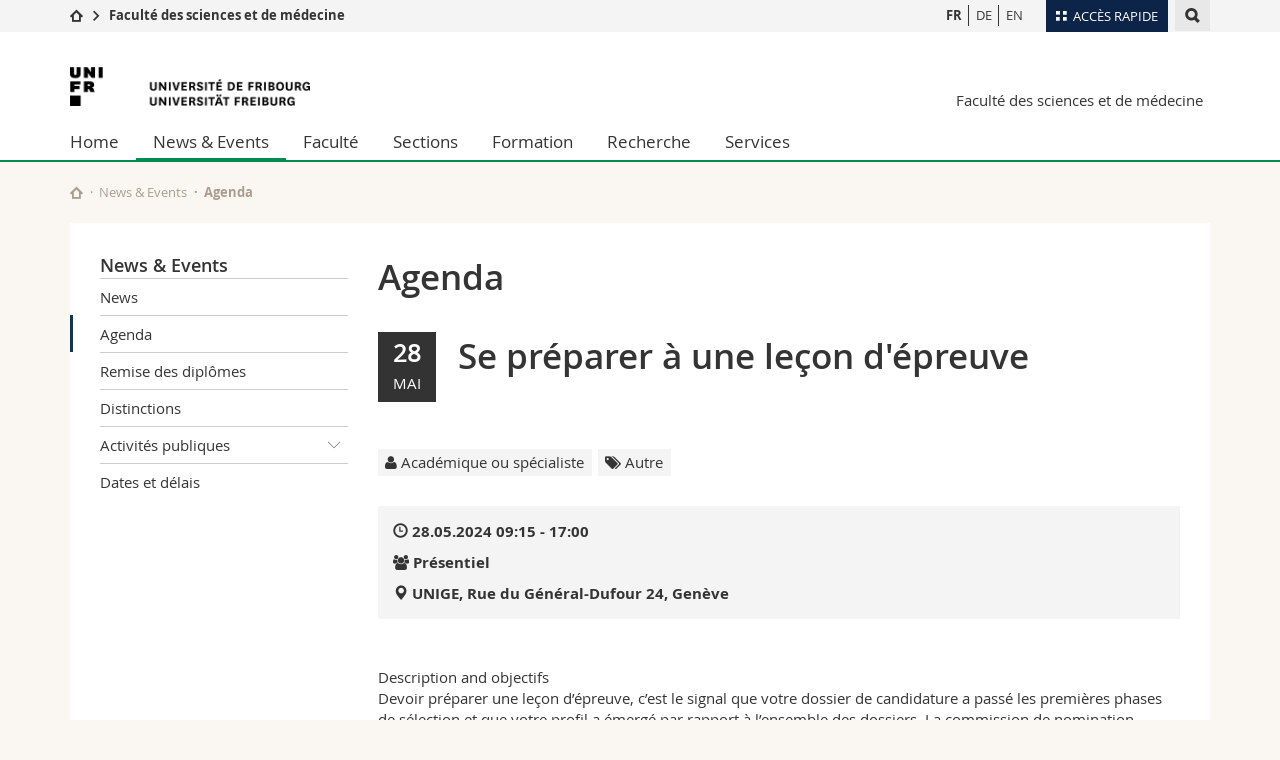

--- FILE ---
content_type: text/html; charset=UTF-8
request_url: https://www.unifr.ch/scimed/fr/agenda?eventid=15386
body_size: 11353
content:

<!--[if lt IE 9]><!DOCTYPE html PUBLIC "-//W3C//DTD XHTML 1.1//EN" "http://www.w3.org/TR/xhtml11/DTD/xhtml11.dtd"><![endif]-->
<!--[if gt IE 8]><!-->
<!DOCTYPE html>
<!--<![endif]-->
<!--[if lt IE 7]><html xmlns="http://www.w3.org/1999/xhtml" class="lt-ie9 lt-ie8 lt-ie7"> <![endif]-->
<!--[if IE 7]><html xmlns="http://www.w3.org/1999/xhtml" class="lt-ie9 lt-ie8"> <![endif]-->
<!--[if IE 8]><html xmlns="http://www.w3.org/1999/xhtml" class="lt-ie9"> <![endif]-->
<!--[if IE 9]><html class="ie9"> <![endif]-->
<!--[if gt IE 9]><!-->
<html lang="fr"><!--<![endif]-->
<head>
	<link rel="preconnect" href="https://cdn.unifr.ch" />
	<link rel="dns-prefetch" href="https://www.googletagmanager.com" />
	<link rel="dns-prefetch" href="https://www.google.com" />
	<link rel="preload" href="https://cdn.unifr.ch/Assets/fonts/OpenSans-Regular-webfont.woff" as="font" type="font/woff" crossorigin>
	<link rel="preload" href="https://cdn.unifr.ch/Assets/fonts/OpenSans-Semibold-webfont.woff" as="font" type="font/woff" crossorigin>
	<link rel="preload" href="https://cdn.unifr.ch/Assets/fonts/OpenSans-Bold-webfont.woff" as="font" type="font/woff" crossorigin>
	<link rel="preload" href="https://cdn.unifr.ch/Assets/fonts/OpenSans-Light-webfont.woff" as="font" type="font/woff" crossorigin>
    <meta http-equiv="X-UA-Compatible" content="IE=edge,chrome=1"/>
    <meta charset="utf-8"/>
    <meta name="viewport" content="width=device-width, initial-scale=1"/>
    <title>Agenda | Faculté des sciences et de médecine  | Université de Fribourg</title>
    <meta name="description" content="">
    <meta name="language" content="fr" />
    <meta name="robots" content="index, follow">
    <base href="//www.unifr.ch/scimed/fr/" />
    <link rel="canonical" href="https://www.unifr.ch/scimed/fr/agenda?eventid=15386" />
    <link href="//cdn.unifr.ch/uf/v2.4.5/css/bootstrap.css" rel="stylesheet" media="all" type="text/css" crossorigin  />
    <link href="//cdn.unifr.ch/uf/v2.4.5/css/main.css" rel="stylesheet" media="all" type="text/css" crossorigin />
    <link rel="shortcut icon" type="image/ico" href="https://cdn.unifr.ch/sharedconfig/favicon/favicon.ico" />
    <!-- Load IE8 specific styles--><!--[if lt IE 9]>
    <link href="//cdn.unifr.ch/uf/v2.4.5/css/old_ie.css" rel="stylesheet" /><![endif]-->
    <script src="//cdn.unifr.ch/uf/v2.4.5/js/modernizr.js" crossorigin ></script>
    <!-- Spiders alternative page -->
    
        <link rel="alternate" hreflang="fr" href="https://www.unifr.ch/scimed/fr/agenda" id="alt_hreflang_fr">
        

<link rel="alternate" hreflang="de" href="https://www.unifr.ch/scimed/de/agenda?eventid=15386" id="alt_hreflang_de" />


<link rel="alternate" hreflang="en" href="https://www.unifr.ch/scimed/en/agenda?eventid=15386" id="alt_hreflang_en" />
    
    


<!-- Google Tag Manager -->
<script>(function(w,d,s,l,i){w[l]=w[l]||[];w[l].push({'gtm.start':
new Date().getTime(),event:'gtm.js'});var f=d.getElementsByTagName(s)[0],
j=d.createElement(s),dl=l!='dataLayer'?'&l='+l:'';j.async=true;j.src=
'https://www.googletagmanager.com/gtm.js?id='+i+dl;f.parentNode.insertBefore(j,f);
})(window,document,'script','dataLayer','GTM-K8998TH');</script>
<!-- End Google Tag Manager --> 

    

<link href="//cdn.unifr.ch/uf/v2.4.5/css/corr.css" rel="stylesheet" defer crossorigin />

<style>
	/*
	a[href^=http]{text-decoration:none;}
	footer a[href^=http]{text-decoration:none; color:#fff;}
	div.sub-menu li.star > a{font-weight:bold;}
	*/
</style>
    





    
</head>
<body data-lang="fr" class="green">



<!-- Google Tag Manager (noscript) -->
<noscript><iframe src="https://www.googletagmanager.com/ns.html?id=GTM-K8998TH"
height="0" width="0" loading="lazy" style="display:none;visibility:hidden"></iframe></noscript>
<!-- End Google Tag Manager (noscript) -->


<!-- Page wrapper-->
<div id="wrapper">
    <!-- Fixed header-->
    <nav class="fixed-header pusher">
        <div class="fixed-header--bg">
            <div class="container clearfix">

                <!-- The logo -->
                

<a href="https://www.unifr.ch/" class="open-offcanvas square bg-branded hover hidden-desktop" title="Hamburger menu"></a><a href="https://www.unifr.ch" class="hidden-desktop square logo" style="content: ''; display:block;height:55px;width:55px;  no-repeat center center; background-size:contain;" title="Aller à la page d’accueil de ce site"></a>

                

<div class="search hidden-mobile">

    


<script class="search--template" type="text/template">
    <li>
        <a class="search--result-link" href="<%= link %>"></a>
        <h5><%= htmlTitle %></h5>
        <small><%= link %></small>
        <p><%= htmlSnippet %></p>
    </li>
</script>


<script class="search--show-more" type="text/template">
    <li class="text-align-center search--more-results">
        <a class="search--result-link" href="#"></a>
        <p>Voir plus de résultat</p>
        <p>
            <i class="gfx gfx-arrow-down"></i>
        </p>
    </li>
</script>

    <a href="#" data-expander-toggler="search-47727" data-fixed-mode-toggler="tablet laptop desktop large" class="search--toggler square" title="Afficher le moteur de recherche"><i class="gfx gfx-search"></i></a>
    <div data-expander-content="search-47727" data-expander-group="mobile-nav" class="search--input">
        <div class="container">
            
            <div class="input-group">
                <input type="text" class="form-control"/><span class="input-group-btn sd">
                <input type="radio" name="searchdomain" value="https://www.unifr.ch/scimed/" checked="checked" id="local-" class="hidden"/>
                <label for="local-" class="btn btn-primary sd">Local</label></span><span class="input-group-btn sd">
                <input type="radio" name="searchdomain" value="www.unifr.ch"  id="global-" class="hidden"/>
                <label for="global-" class="btn btn-default">Global</label></span>
            </div>
            
            <ul class="search--results">
                <li class="blank-slate">Aucun résultat</li>
            </ul>
        </div>
    </div>
</div>

                <!-- Globalmenu -->
                <div class="meta-menu"><a href="#" data-fixed-mode-toggler="mobile" data-accordion-toggler="metamenu" class="square meta-menu--toggler hover bg-branded-desk" title="meta-menu toggler"><i class="gfx gfx-tiles"></i><i class="square-triangle"></i><span class="hidden-mobile">Accès rapide</span></a>
    <div data-accordion-content="metamenu" data-accordion-group="mobile-nav" class="meta-menu--content">
        <nav data-scroll-container="data-scroll-container" class="container">
            <ul>
                <li class="first-level"><a href="#" data-accordion-toggler="meta2" data-scroll-to-me="data-scroll-to-me">Université</a>
                    <nav data-accordion-content="meta2">
                        <ul>
                            <li><a href="http://studies.unifr.ch/fr" title="Les études: Bachelor, Master, Doctorat">Etudes</a></li>
                            <li><a href="https://www.unifr.ch/campus/fr" title="La vie sur le Campus">Campus</a></li>
                            <li><a href="https://www.unifr.ch/research/fr" title="La recherche">Recherche</a></li>
                            <li><a href="https://www.unifr.ch/uni/fr" title="L'Université en bref">Université</a></li>
                            <li><a href="https://www.unifr.ch/formcont/fr"  title="Formation continue">Formation continue</a></li>
                        </ul>
                    </nav>
                </li>
                <li class="first-level"><a href="#" data-accordion-toggler="meta1" data-scroll-to-me="data-scroll-to-me">Facultés</a>
                    <nav data-accordion-content="meta1">
                        <ul>
                            <li><a href="https://www.unifr.ch/theo/fr" title="Accéder à la Faculté de théologie"><span class="glyphicon glyphicon-stop color-orange" aria-hidden="true"></span> Théologie</a></li>
                            <li><a href="https://www.unifr.ch/ius/fr" title="Accéder à la Faculté de droit"><span class="glyphicon glyphicon-stop color-red" aria-hidden="true"></span> Droit</a></li>
                            <li><a href="https://www.unifr.ch/ses/fr" title="Accéder à la Faculté des sciences économiques et sociales"> <span class="glyphicon glyphicon-stop color-purple" aria-hidden="true"></span> Sciences économiques et sociales et management</a></li>
							<li><a href="https://www.unifr.ch/lettres/fr" title="Accéder à la Faculté des lettres et des sciences humaines"><span class="glyphicon glyphicon-stop color-sky" aria-hidden="true"></span> Lettres et sciences humaines</a></li>
							<li><a href="https://www.unifr.ch/eduform/fr" title="Accéder à la Faculté des sciences de l'éducation et de la formation"><span class="glyphicon glyphicon-stop color-violet" aria-hidden="true"></span> Sciences de l'éducation et de la formation</a></li>
                            <li><a href="https://www.unifr.ch/scimed/fr" title="Accéder à la Faculté des sciences et de médecine "><span class="glyphicon glyphicon-stop color-green" aria-hidden="true"></span> Sciences et médecine</a></li>
                             <li><a href="https://www.unifr.ch/faculties/fr/interfacultaire.html" title="Interfacultaire"><span class="glyphicon glyphicon-stop color-marine" aria-hidden="true"></span> Interfacultaire</a></li>
                            
                        </ul>
                    </nav>
                </li>
                <li class="first-level"><a href="http://www.unifr.ch/you-are/fr/" data-accordion-toggler="meta0" data-scroll-to-me="data-scroll-to-me">Vous êtes</a>
                    <nav data-accordion-content="meta0">
                        <ul>
                            <li><a href="https://www.unifr.ch/you-are/fr/futurs-etudiants/" title="Vous êtes... futur·e·s étudiant·e·s">Futurs étudiants</a></li>
                            <li><a href="https://www.unifr.ch/you-are/fr/etudiants/" title="Vous êtes... étudiant·e·s">Etudiants</a></li>
                            <li><a href="https://www.unifr.ch/you-are/fr/medias/" title="Vous êtes... médias">Médias</a></li>
                            <li><a href="https://www.unifr.ch/you-are/fr/chercheurs/" title="Vous êtes... chercheuses et chercheurs">Chercheurs</a></li>
                            <li><a href="https://www.unifr.ch/you-are/fr/collaborateurs/" title="Vous êtes... collaboratrices et collaborateurs">Collaborateurs</a></li>
							<li><a href="https://www.unifr.ch/you-are/fr/doctorants/" title="Vous êtes... doctorant·e·s ">Doctorants</a></li>
                        </ul>
                    </nav>
                </li>
                <li class="first-level meta-menu--contact bg-branded-desk">
                    <a href="#" class="hidden-lg hidden-md" data-accordion-toggler="contact" data-scroll-to-me="data-scroll-to-me">Ressources</a>
					<nav data-accordion-content="contact">
                        <ul>
                            <li><a href="https://www.unifr.ch/directory/fr"><span class="fa fa-user fa-fw" aria-hidden="true"></span> Annuaire du personnel</a></li>
                            <li><a href="https://www.unifr.ch/map"><span class="fa fa-map-signs fa-fw" aria-hidden="true"></span> Plan d'accès</a></li>
                            <li><a href="https://www.unifr.ch/biblio"><span class="fa fa-book fa-fw" aria-hidden="true"></span> Bibliothèques</a></li>
                            <li><a href="https://outlook.com/unifr.ch"><span class="fa fa-envelope fa-fw" aria-hidden="true"></span> Webmail</a></li>
                            <li><a href="https://www.unifr.ch/timetable/fr/"><span class="fa fa-calendar fa-fw" aria-hidden="true"></span> Programme des cours</a></li>
                            <li><a href="https://my.unifr.ch"><span class="fa fa-lock fa-fw" aria-hidden="true"></span> MyUnifr</a></li>
                        </ul>
                    </nav>
                </li>
            </ul>
        </nav>
    </div>
</div>


                <!-- Desktop Langmenu -->
                

<nav class="hidden-mobile square language-switch">
    <ul>
        
<li><a href="//www.unifr.ch/scimed/fr/agenda?eventid=15386" class=" bold" title="Afficher la page en   FR">FR</a></li>

<li><a href="//www.unifr.ch/scimed/de/agenda?eventid=15386" class="" title="Afficher la page en   DE">DE</a></li>

<li><a href="//www.unifr.ch/scimed/en/agenda?eventid=15386" class="" title="Afficher la page en   EN">EN</a></li>
    </ul>
</nav>

                <!-- Global Breadcrumb -->
                


<div class="breadcrumbs square">

    <a href="https://www.unifr.ch" data-accordion-toggler="crumbs" class="square bg-white hover hidden-desktop breadcrumbs--toggler" title="Chemin d’accès global "><i class="gfx gfx-home"></i><i class="square-triangle"></i></a>

    <div data-accordion-content="crumbs" data-accordion-group="mobile-nav" class="breadcrumbs--content">
        <nav class="breadcrumbs--mobile shortened">
            <ul class="breadcrumbs--slider">
                <!-- level 0 -->
                
                <li><a href="https://www.unifr.ch" class="gfx gfx-home" title="Aller à la page d’accueil "></a></li>
                

                <!-- level 1 -->
                
                <li class="gfx gfx-triangle-right"></li>
                <li class="desktop-expanded">
                    <a href="https://www.unifr.ch/scimed" class="short">Faculté des sciences et de médecine</a>
                    <a href="https://www.unifr.ch/scimed" class="long">Faculté des sciences et de médecine</a>
                </li>
                
                <!-- level 2 -->
                
                <!-- level 3 -->
                
            </ul>
        </nav>
    </div>
</div>
            </div>
        </div>
    </nav>
    <!-- Offcanvas pusher-->
    <div class="pusher pass-height">
        <!-- Page header/offcanvas-->
        <header id="header" class="offcanvas pass-height">
            <nav class="service-menu">
                <!-- mobile tools menu -->
                <div class="hidden-desktop clearfix">

                    <!-- Search Mobile -->
                    
                    <div class="search">
                        <!-- Template for one search result -->
                        


<script class="search--template" type="text/template">
    <li>
        <a class="search--result-link" href="<%= link %>"></a>
        <h5><%= htmlTitle %></h5>
        <small><%= link %></small>
        <p><%= htmlSnippet %></p>
    </li>
</script>


<script class="search--show-more" type="text/template">
    <li class="text-align-center search--more-results">
        <a class="search--result-link" href="#"></a>
        <p>Voir plus de résultat</p>
        <p>
            <i class="gfx gfx-arrow-down"></i>
        </p>
    </li>
</script>

                        <a href="#" data-expander-toggler="search-27564" data-fixed-mode-toggler="tablet laptop desktop large" class="search--toggler square" aria-label="search" title="Afficher le moteur de recherche"><i class="gfx gfx-search"></i></a>
                        <div data-expander-content="search-27564" data-expander-group="mobile-nav" class="search--input">
                            <div class="container">
                                
                                <div class="input-group">
                                    <input type="text" class="form-control"/>
                                    <span class="input-group-btn sd">
                                        <input type="radio" name="searchdomain" value="https://www.unifr.ch/scimed/" id="local-" class="hidden" checked="checked"/>
                                        <label for="local-" class="btn btn-primary sd">Local</label>
                                    </span>
                                    <span class="input-group-btn sd">
                                        <input type="radio" name="searchdomain" value="www.unifr.ch"  id="global-" class="hidden" />
                                        <label for="global-" class="btn btn-default">Global</label>
                                    </span>
                                </div>
                                
                                <ul class="search--results">
                                    <li class="blank-slate">Aucun résultat</li>
                                </ul>
                             </div>
                        </div>
                    </div>


                    <!-- langmenu.mobile -->
                    

<nav class="language-switch square hover bg-white"><a href="#" data-accordion-toggler="language-switch" class="toggle-language-switch square" title="Choisir une autre langue ">FR</a>
    <div data-accordion-content="language-switch" class="dropdown">
        <ul class="bg-white">
            

<li><a href="//www.unifr.ch/scimed/fr/agenda?eventid=15386" class="square bg-white hover  bold" title="Afficher la page en   FR">FR</a></li>


<li><a href="//www.unifr.ch/scimed/de/agenda?eventid=15386" class="square bg-white hover " title="Afficher la page en   DE">DE</a></li>


<li><a href="//www.unifr.ch/scimed/en/agenda?eventid=15386" class="square bg-white hover " title="Afficher la page en   EN">EN</a></li>
        </ul>
    </div>
</nav>
                    <a href="#" class="close-offcanvas square hover bg-marine" title="close offcanvas"></a>
                </div>
                <div class="hidden-mobile">
                    <div class="container service-menu--relation">
                        <nav class="clearfix">
                            
                        </nav>
                        
<h1 class="logo"><span class="sr-only">Université de Fribourg</span><a href="//www.unifr.ch"  title="Aller à la page d’accueil de l’Université"><img src="//cdn.unifr.ch/uf/v2.4.5/gfx/logo.png" alt="Logo Unifr" " /></a></h1>

<p class="service-menu--department"><a href="//www.unifr.ch/scimed/fr/" title="Aller à la page d’accueil de ce site">Faculté des sciences et de médecine</a></p>
                    </div>
                </div>
            </nav>
            

<!-- Use class flat-menu or push-menu on this container-->
<!-- to toggle between the two types of navigation. The underlying-->
<!-- structure is exactly the same.-->
<nav class="push-menu container">
    <!-- First navigation level is visible, therefore needs-->
    <!-- the class .in-->
    <!-- .default is needed to not register a swipe event listener-->
    <div class="level default in">

        
<!-- start outerTpl -->
<ul>
    <li class="first"><a href="//www.unifr.ch/scimed/fr/" title="Home" >Home</a></li>


<!-- start parentRowTpl -->
<li class="active">
	<a href="//www.unifr.ch/scimed/fr/info/" title="News & Events"   class="deeper">
		News & Events
		<!--<span class="deeper"></span>-->
	</a>
	


<!-- start innerTpl -->
<div class="level">
	<ul>
		<li><a href="#" class="back">Retour</a></li>
		<li class="first"><a href="//www.unifr.ch/scimed/fr/info/news/" title="News" >News</a></li>
<li class="active"><a href="//www.unifr.ch/scimed/fr/agenda" title="Agenda" >Agenda</a></li>
<li><a href="//www.unifr.ch/scimed/fr/info/ceremonies" title="Remise des diplômes" >Remise des diplômes</a></li>
<li><a href="//www.unifr.ch/scimed/fr/info/awards/" title="Distinctions" >Distinctions</a></li>


<!-- start parentRowTpl -->
<li class="">
	<a href="//www.unifr.ch/scimed/fr/outreach/events" title="Activités publiques"   class="deeper">
		Activités publiques
		<!--<span class="deeper"></span>-->
	</a>
	


<!-- start innerTpl -->
<div class="level">
	<ul>
		<li><a href="#" class="back">Retour</a></li>
		<li class="first"><a href="//www.unifr.ch/scimed/fr/outreach/events" title="Activités publiques" >Activités publiques</a></li>
<li><a href="//www.unifr.ch/scimed/fr/info/outreach/studyevents.html" title="Événements relatifs aux études" >Événements relatifs aux études</a></li>
<li><a href="https://www.unifr.ch/jardin-botanique/fr/actu/agenda/" title="Jardin Botanique" >Jardin botanique</a></li>
<li class="last"><a href="//www.unifr.ch/scimed/fr/info/outreach/socials.html" title="Réseaux sociaux" >Réseaux sociaux</a></li>

	</ul>
</div>
<!-- end innerTpl -->
</li>
<!-- end parentRowTpl -->
<li class="last"><a href="//www.unifr.ch/scimed/fr/info/dates" title="Dates et délais" >Dates et délais</a></li>

	</ul>
</div>
<!-- end innerTpl -->
</li>
<!-- end parentRowTpl -->


<!-- start parentRowTpl -->
<li class="">
	<a href="//www.unifr.ch/scimed/fr/faculty/" title="Faculté"   class="deeper">
		Faculté
		<!--<span class="deeper"></span>-->
	</a>
	


<!-- start innerTpl -->
<div class="level">
	<ul>
		<li><a href="#" class="back">Retour</a></li>
		

<!-- start parentRowTpl -->
<li class="first">
	<a href="//www.unifr.ch/scimed/fr/faculty/profile" title="Profil"   class="deeper">
		Profil
		<!--<span class="deeper"></span>-->
	</a>
	


<!-- start innerTpl -->
<div class="level">
	<ul>
		<li><a href="#" class="back">Retour</a></li>
		<li class="first"><a href="//www.unifr.ch/scimed/fr/faculty/profile/mission.html" title="Charte" >Charte</a></li>
<li><a href="//www.unifr.ch/scimed/fr/faculty/profile/strengths.html" title="Nos points forts" >Nos points forts</a></li>
<li class="last"><a href="//www.unifr.ch/scimed/fr/faculty/history" title="Historique" >Historique</a></li>

	</ul>
</div>
<!-- end innerTpl -->
</li>
<!-- end parentRowTpl -->


<!-- start parentRowTpl -->
<li class="">
	<a href="//www.unifr.ch/scimed/fr/org" title="Organisation"   class="deeper">
		Organisation
		<!--<span class="deeper"></span>-->
	</a>
	


<!-- start innerTpl -->
<div class="level">
	<ul>
		<li><a href="#" class="back">Retour</a></li>
		<li class="first"><a href="//www.unifr.ch/scimed/fr/rules/statutes" title="Statuts" >Statuts</a></li>
<li><a href="//www.unifr.ch/scimed/fr/org/commissions" title="Organes et commissions" >Organes et commissions</a></li>
<li class="last"><a href="//www.unifr.ch/scimed/fr/associations" title="Associations" >Associations</a></li>

	</ul>
</div>
<!-- end innerTpl -->
</li>
<!-- end parentRowTpl -->


<!-- start parentRowTpl -->
<li class="">
	<a href="faculty/deanery/team-dean.html" title="Décanat"   class="deeper">
		Décanat
		<!--<span class="deeper"></span>-->
	</a>
	


<!-- start innerTpl -->
<div class="level">
	<ul>
		<li><a href="#" class="back">Retour</a></li>
		<li class="first"><a href="//www.unifr.ch/scimed/fr/faculty/deanery/dean-council.html" title="Conseil décanal" dean-council>Conseil décanal</a></li>
<li class="last"><a href="//www.unifr.ch/scimed/fr/faculty/deanery/team-dean.html" title="Equipe du décanat" team-dean>Equipe du décanat</a></li>

	</ul>
</div>
<!-- end innerTpl -->
</li>
<!-- end parentRowTpl -->
<li><a href="//www.unifr.ch/scimed/fr/faculty/equality" title="Égalité des chances" >Égalité des chances</a></li>
<li><a href="//www.unifr.ch/scimed/fr/studies/lecture" title="Habilitation" >Habilitation</a></li>
<li><a href="//www.unifr.ch/scimed/fr/faculty/positions/" title="Postes vacants" >Postes vacants</a></li>
<li class="last"><a href="//www.unifr.ch/scimed/fr/faculty/contact" title="Contact" >Contact</a></li>

	</ul>
</div>
<!-- end innerTpl -->
</li>
<!-- end parentRowTpl -->
<li><a href="//www.unifr.ch/scimed/fr/units/" title="Sections" >Sections</a></li>


<!-- start parentRowTpl -->
<li class="">
	<a href="//www.unifr.ch/scimed/fr/studies/" title="Formation"   class="deeper">
		Formation
		<!--<span class="deeper"></span>-->
	</a>
	


<!-- start innerTpl -->
<div class="level">
	<ul>
		<li><a href="#" class="back">Retour</a></li>
		

<!-- start parentRowTpl -->
<li class="first">
	<a href="//www.unifr.ch/scimed/fr/studies/bachelor" title="Bachelor"   class="deeper">
		Bachelor 
		<!--<span class="deeper"></span>-->
	</a>
	


<!-- start innerTpl -->
<div class="level">
	<ul>
		<li><a href="#" class="back">Retour</a></li>
		<li class="first"><a href="//www.unifr.ch/scimed/fr/studies/bachelor/majors" title="Branches principales de bachelor" >Branches principales</a></li>
<li><a href="//www.unifr.ch/scimed/fr/studies/minors" title="Branches complémentaires de Bachelor" >Branches complémentaires</a></li>
<li class="last"><a href="//www.unifr.ch/scimed/fr/studies/30plus" title="Etudier sans maturité (30plus)" >Etudier sans maturité (30plus)</a></li>

	</ul>
</div>
<!-- end innerTpl -->
</li>
<!-- end parentRowTpl -->


<!-- start parentRowTpl -->
<li class="">
	<a href="studies/master/master-offer.html" title="Master"   class="deeper">
		Master
		<!--<span class="deeper"></span>-->
	</a>
	


<!-- start innerTpl -->
<div class="level">
	<ul>
		<li><a href="#" class="back">Retour</a></li>
		<li class="first"><a href="//www.unifr.ch/scimed/fr/studies/master/master-offer.html" title="Master" >Offre de Master</a></li>
<li class="last"><a href="//www.unifr.ch/scimed/fr/studies/master/master-thesis.html" title="Travail de Master" >Travail de Master</a></li>

	</ul>
</div>
<!-- end innerTpl -->
</li>
<!-- end parentRowTpl -->


<!-- start parentRowTpl -->
<li class="">
	<a href="studies/doctorate/doctorate-offer/" title="Doctorat"   class="deeper">
		Doctorat
		<!--<span class="deeper"></span>-->
	</a>
	


<!-- start innerTpl -->
<div class="level">
	<ul>
		<li><a href="#" class="back">Retour</a></li>
		<li class="first"><a href="//www.unifr.ch/scimed/fr/studies/doctorate/doctorate-offer/" title="Offre doctorat" >Offre doctorat</a></li>
<li><a href="//www.unifr.ch/scimed/fr/studies/phd" title="Procédures de doctorat (PhD)" >Procédures de doctorat (PhD)</a></li>
<li><a href="//www.unifr.ch/scimed/fr/studies/md" title="Procédures de doctorat en médecine (MD)" >Procédures de doctorat en médecine (MD)</a></li>
<li><a href="https://www.unifr.ch/welcomecenter/fr/" title="Welcome center for academics" >Welcome center for academics</a></li>
<li><a href="https://www.unifr.ch/graduatecampus/fr/" title="Graduate Campus" >Graduate Campus</a></li>
<li><a href="https://www.unifr.ch/bio/en/studies/graduate-school-fglm/" title="Fribourg Graduate School of Life Sciences and Medicine" >Fribourg Graduate School of Life Sciences and Medicine</a></li>
<li class="last"><a href="//www.unifr.ch/scimed/fr/studies/doctorate/phd-resources.html" title="Ressources" >Ressources</a></li>

	</ul>
</div>
<!-- end innerTpl -->
</li>
<!-- end parentRowTpl -->


<!-- start parentRowTpl -->
<li class="">
	<a href="//www.unifr.ch/scimed/fr/studies/practical/" title="Informations pratiques"   class="deeper">
		Informations pratiques
		<!--<span class="deeper"></span>-->
	</a>
	


<!-- start innerTpl -->
<div class="level">
	<ul>
		<li><a href="#" class="back">Retour</a></li>
		<li class="first"><a href="//www.unifr.ch/scimed/fr/studies/advisory" title="Conseil aux études" >Conseil aux études</a></li>
<li><a href="//www.unifr.ch/scimed/fr/studies/register" title="Inscription cours et examens" >Inscription cours et examens</a></li>
<li><a href="//www.unifr.ch/scimed/fr/validate" title="Relevés de prestations et validations" >Relevés de prestations et validations</a></li>
<li><a href="//www.unifr.ch/scimed/fr/studies/practical/contact" title="Personnes de référence" >Personnes de référence</a></li>
<li><a href="//www.unifr.ch/scimed/fr/studies/change" title="Inscription branche complémentaire ou Changement de voie d’études" >Inscription branche complémentaire ou changement de voie d’études</a></li>
<li><a href="//www.unifr.ch/scimed/fr/studies/request" title="Requêtes des étudiant·e·s" >Requêtes des étudiants</a></li>
<li class="last"><a href="//www.unifr.ch/scimed/fr/studies/practical/appeal.html" title="Réclamations et Recours" >Réclamations et Recours</a></li>

	</ul>
</div>
<!-- end innerTpl -->
</li>
<!-- end parentRowTpl -->
<li><a href="//www.unifr.ch/scimed/fr/studies/advanced" title="Formation continue" >Formation continue</a></li>
<li><a href="//www.unifr.ch/scimed/fr/leonardo" title="Leonardo" >Leonardo</a></li>
<li><a href="//www.unifr.ch/scimed/fr/studies/teach" title="Formation à l'enseignement" >Formation à l'enseignement</a></li>


<!-- start parentRowTpl -->
<li class="">
	<a href="//www.unifr.ch/scimed/fr/rules" title="Règlements et plans d'études"   class="deeper">
		Règlements et plans d'études
		<!--<span class="deeper"></span>-->
	</a>
	


<!-- start innerTpl -->
<div class="level">
	<ul>
		<li><a href="#" class="back">Retour</a></li>
		<li class="first"><a href="//www.unifr.ch/scimed/fr/rules/regulations" title="Règlements" >Règlements</a></li>
<li><a href="//www.unifr.ch/scimed/fr/plans" title="Plans d’études" >Plans d’études</a></li>
<li><a href="//www.unifr.ch/scimed/fr/integrity" title="Intégrité scientifique et compétences documentaires" >Intégrité scientifique et compétences documentaires</a></li>
<li class="last"><a href="//www.unifr.ch/scimed/fr/studies/rules/pregnancy" title="Déclaration sur la grossesse" >Déclaration sur la grossesse</a></li>

	</ul>
</div>
<!-- end innerTpl -->
</li>
<!-- end parentRowTpl -->
<li><a href="//www.unifr.ch/scimed/fr/studies/mobility" title="Mobilité" >Mobilité</a></li>
<li class="last"><a href="//www.unifr.ch/scimed/fr/faq" title="FAQ" >Questions fréquentes</a></li>

	</ul>
</div>
<!-- end innerTpl -->
</li>
<!-- end parentRowTpl -->


<!-- start parentRowTpl -->
<li class="">
	<a href="//www.unifr.ch/scimed/fr/research/" title="Recherche"   class="deeper">
		Recherche
		<!--<span class="deeper"></span>-->
	</a>
	


<!-- start innerTpl -->
<div class="level">
	<ul>
		<li><a href="#" class="back">Retour</a></li>
		<li class="first"><a href="//www.unifr.ch/scimed/fr/research/areas" title="Domaines de recherche" >Domaines de recherche</a></li>


<!-- start parentRowTpl -->
<li class="">
	<a href="professors" title="Professeur·e·s"   class="deeper">
		Professeurs
		<!--<span class="deeper"></span>-->
	</a>
	


<!-- start innerTpl -->
<div class="level">
	<ul>
		<li><a href="#" class="back">Retour</a></li>
		<li class="first"><a href="//www.unifr.ch/scimed/fr/professors" title="Professeur·e·s actuel·le·s" 150>Professeurs actuels</a></li>
<li><a href="//www.unifr.ch/scimed/fr/research/prof/emeriti.html" title="Professeur·e·s émérites" >Professeurs émérites</a></li>
<li class="last"><a href="//www.unifr.ch/scimed/fr/research/prof/titular.html" title="Professeur·e·s titulaires" >Professeurs titulaires</a></li>

	</ul>
</div>
<!-- end innerTpl -->
</li>
<!-- end parentRowTpl -->
<li><a href="//www.unifr.ch/scimed/fr/research/animaux/" title="Recherche sur les animaux" >Recherche sur les animaux</a></li>
<li><a href="https://www.unifr.ch/research/fr/" title="Service promotion recherche" >Service Promotion Recherche</a></li>
<li class="last"><a href="https://www.unifr.ch/innovation/fr/" title="Transfert de connaissances et technologies" >Transfert de connaissances et technologies</a></li>

	</ul>
</div>
<!-- end innerTpl -->
</li>
<!-- end parentRowTpl -->


<!-- start parentRowTpl -->
<li class="last">
	<a href="//www.unifr.ch/scimed/fr/service/" title="Services"   class="deeper">
		Services
		<!--<span class="deeper"></span>-->
	</a>
	


<!-- start innerTpl -->
<div class="level">
	<ul>
		<li><a href="#" class="back">Retour</a></li>
		<li class="first"><a href="http://www.unifr.ch/dokpe" title="Bibliothèque" >Bibliothèque</a></li>
<li><a href="//www.unifr.ch/scimed/fr/research/animaux/" title="Protection des animaux" 2006>Protection des animaux</a></li>
<li><a href="//www.unifr.ch/scimed/fr/shop" title="SciMed-Shop" >SciMed-Shop</a></li>
<li><a href="http://www.unifr.ch/jardin-botanique/fr/" title="Jardin botanique" >Jardin botanique</a></li>


<!-- start parentRowTpl -->
<li class="">
	<a href="service/rooms/room-reservation/" title="Gestion des locaux"   class="deeper">
		Gestion des locaux
		<!--<span class="deeper"></span>-->
	</a>
	


<!-- start innerTpl -->
<div class="level">
	<ul>
		<li><a href="#" class="back">Retour</a></li>
		<li class="first"><a href="//www.unifr.ch/scimed/fr/service/rooms/room-reservation/" title="Réservation des locaux" >Réservation des locaux</a></li>
<li class="last"><a href="//www.unifr.ch/scimed/fr/pavillonvert" title="Pavillon Vert" >Pavillon Vert</a></li>

	</ul>
</div>
<!-- end innerTpl -->
</li>
<!-- end parentRowTpl -->


<!-- start parentRowTpl -->
<li class="">
	<a href="//www.unifr.ch/scimed/fr/safety" title="Sécurité"   class="deeper">
		Sécurité
		<!--<span class="deeper"></span>-->
	</a>
	


<!-- start innerTpl -->
<div class="level">
	<ul>
		<li><a href="#" class="back">Retour</a></li>
		<li class="first"><a href="//www.unifr.ch/scimed/fr/safety/commissions" title="Commissions de sécurité" >Commissions de sécurité</a></li>
<li class="last"><a href="//www.unifr.ch/scimed/fr/safety/maternity" title="Protection de la grossesse" >Protection de la grossesse</a></li>

	</ul>
</div>
<!-- end innerTpl -->
</li>
<!-- end parentRowTpl -->
<li class="last"><a href="https://www.unifr.ch/scimed/rcf/en/" title="Facilities and Core Services" >Facilities and Core Services</a></li>

	</ul>
</div>
<!-- end innerTpl -->
</li>
<!-- end parentRowTpl -->

</ul>
<!-- end outerTpl -->

    </div>
</nav>

        </header>
        <!-- Main content-->
        <main id="main">
            <div class="visible-lt-ie9 fixed-page-overlay"></div>
            <div class="container">
                <div class="sub-menu--spacer"></div>
                



<nav class="deepcrumbs">
<ul>
    
        <li><a href="//www.unifr.ch/scimed/fr/" class="gfx gfx-home" title="Aller à la page d’accueil de ce site"></a></li>
	<li><a href="//www.unifr.ch/scimed/fr/info/">News & Events</a></li><li>Agenda</li>
</ul>
</nav>

                <div class="content">
                    <div class="row inner">
                        <div class="col-md-3 sub-menu">
                            <nav>
                                <h4>
                                    
                                    <a href="//www.unifr.ch/scimed/fr/info/" data-expander-toggler="sub-menu" data-fixed-mode-toggler="mobile" class="filter--title fixed-page-mode--toggler hidden-min-laptop">
                                        News & Events</a>
                                    <a href="//www.unifr.ch/scimed/fr/info/" class="hidden-max-laptop">
                                        News & Events</a>
                                    
                                </h4>

                                <div data-expander-content="sub-menu" data-expander-group="mobile-nav" class="sub-menu--content">

                                    <ul><li class="first"><a href="//www.unifr.ch/scimed/fr/info/news/" title="News" >News</a></li>
<li class="active"><a href="//www.unifr.ch/scimed/fr/agenda" title="Agenda" >Agenda</a></li>
<li><a href="//www.unifr.ch/scimed/fr/info/ceremonies" title="Remise des diplômes" >Remise des diplômes</a></li>
<li><a href="//www.unifr.ch/scimed/fr/info/awards/" title="Distinctions" >Distinctions</a></li>



<!--parentRowTpl-->
<li class="">
    <a href="//www.unifr.ch/scimed/fr/outreach/events" title="Activités publiques" class="deeper"  >
        Activités publiques <i data-expander-toggler="sub-menu-150"
                            
                            
                            class="gfx gfx-triangle-thin-down"></i>

    </a>
    <div data-expander-content="sub-menu-150" class="level"
         
         >
        <ul><li class="first"><a href="//www.unifr.ch/scimed/fr/outreach/events" title="Activités publiques" >Activités publiques</a></li>
<li><a href="//www.unifr.ch/scimed/fr/info/outreach/studyevents.html" title="Événements relatifs aux études" >Événements relatifs aux études</a></li>
<li><a href="https://www.unifr.ch/jardin-botanique/fr/actu/agenda/" title="Jardin Botanique" >Jardin botanique</a></li>
<li class="last"><a href="//www.unifr.ch/scimed/fr/info/outreach/socials.html" title="Réseaux sociaux" >Réseaux sociaux</a></li>
</ul>
    </div>
</li>
<!--/parentRowTpl-->
<li class="last"><a href="//www.unifr.ch/scimed/fr/info/dates" title="Dates et délais" >Dates et délais</a></li>
</ul>

                                </div>

                            </nav>

                        </div>
                        <div class="col-md-9 inner-30">
                            <div id="" class="row inner ">
    <div class="col-md-12 inner-10">
        <h2>Agenda</h2>
    </div>
</div>

<div id="" class="row inner ">
    <div class="col-md-12 inner-10">
        

<div class="row">
    <div class="col-sm-12">
        <header  style="margin-bottom:1.61em;">
        <div class="row"><div class="col-sm-12">
            <div class="fullblack3">
            	<span class="agdDay">28</span><br>
            	<span class="agdMonth">mai</span>
        	</div>
        	<h2>Se préparer à une leçon d'épreuve</h2>
        	
        </div></div>
        <div class="row"><div class="col-sm-12">
			
            <!-- TAGS -->
            <div class="agenda--tags" style="margin-bottom:1.61em;margin-top:1.61em;">
                <span class="agenda--tag"><i class="fa fa-user"></i> Académique ou spécialiste </span> <span class="agenda--tag"><i class="fa fa-tags"></i> Autre</span>   
            </div>
            <!-- WHERE WHEN -->

            <div class="box inner-10 bg-grey-light " style="margin-bottom:1.61em;">
        	    <div ><i class="glyphicon glyphicon-time"></i> <strong>28.05.2024 09:15
        	     - 17:00</strong></div>
        	    <div><strong><i class="fa fa-users"></i> Présentiel</strong></div>
        	    
        	    <div ><i class="glyphicon glyphicon-map-marker"></i> <strong><a href="agenda?eventid=15386#gmap"> UNIGE, Rue du Général-Dufour  24, Genève </a></strong></div>
        	    
            </div>
            </div></div>
        </header>
		<article class="inner-30">
            <p>Description and objectifs<br>Devoir préparer une leçon d’épreuve, c’est le signal que votre dossier de candidature a passé les premières phases de sélection et que votre profil a émergé par rapport à l’ensemble des dossiers. La commission de nomination souhaite vous voir à l’oeuvre, et s’entretenir avec vous pour attester de votre adéquation avec le poste. La leçon d’épreuve est l’occasion de démontrer vos compétences, votre potentiel et de mettre en valeur vos recherches.<br>Les éléments de contenu abordés seront notamment le contenu de l’exposé, les moyens de communication et aussi les questions du jury.<br>• Situer les enjeux de la leçon d’épreuve<br>• Développer vos habiletés de communication<br>• Déterminer le contenu de l’exposé<br>• Anticiper quelques questions de la commission de nomination<br><br>Approche<br>Cet atelier pratique alterne des moments d’exposé interactif, de discussions et réflexions collectives, mais aussi de mises en pratique amenant les participantes à se projeter au mieux dans la préparation d’une leçon d’épreuve.</p>
            <hr>
            <table class="key-value">
            	<tr data-th="agenda.when">
                    <th>Quand?</th>
                    <td>28.05.2024 09:15&nbsp;-&nbsp;17:00</td>
                </tr>
                
                
                <tr data-th="Inscription">
                    <th>Où?</th>
                    <td>UNIGE<br>Rue du Général-Dufour  24, 1204 Genève&nbsp;<a href="http://www.google.com/maps/place/Rue%20du%20G%C3%A9n%C3%A9ral-Dufour%20%2024%2C1204%20Gen%C3%A8ve" target="_blank"><i class="glyphicon glyphicon-map-marker"></i></a></td>
                </tr>
                
                
                <tr data-th="Intervenants">
                    <th>Intervenants</th>
                    <td>Dre. Mallory Schaub<br>Responsable de Soutien à l'Enseignement et l'Apprentissage, UNIGE</td>
                </tr>
                
                <tr data-th="Contact">
                    <th>Contact</th>
                    <td>Service égalité, diversité et inclusion<br>Manuela Schicka<br><a class="link inline" href="mailto:regard@unifr.ch">regard@unifr.ch</a><br></td>
                </tr>
                
                <tr data-th="Inscription">
                    <th>Inscription</th>
                    <td><p>https://www.unifr.ch/regard/en/ateliers/2024/?lang=en</p><p style="margin-top:5px;margin-top:5px;">
							<a class="btn btn-primary btn-sm" href="https://www.unifr.ch/regard/en/ateliers/2024/?lang=en">
							<span class="fa fa-pencil"></span>&nbsp;
							Inscription
							</a></p></td>
                </tr>
                
                
                
                <tr data-th="En savoir plus">
                    <th>En savoir plus</th>
                    <td> 
                        
                        <a class="btn btn-default" href="https://www.unifr.ch/regard/fr/" target="_blank"><span class="fa fa-link">&nbsp;</span>Vers le site</a>
                        
                        
                    </td>
                </tr>
                
                
                <tr data-th="Pièces jointes">
                    <th>Pièces jointes</th>
                    <td><ul style="padding-left:0"><li style="list-style-type: none;"><a class="link gfx gfx-download" href="https://agenda.unifr.ch/e/download.php?id=15386&tg=70cf86d78d510308fbb9516f89b0bf3853b38df6">Descriptif_Leçon_d'épreuve.pdf</a></li></ul></td>
                </tr>
                
                
            </table> 
            
           
            
             <!-- start SHARING -->
            <nav class="social-links" style="margin-bottom:20px;">
    		<ul>
    			<li class="ical">
					<a href="https://agenda.unifr.ch/ical/event.php?lang=fr&amp;id=15386" target="_blank" class="social-link">
						<i class="fa fa-calendar bg-marine"></i><span class="bg-marine">Exporter</span>
					</a>
				</li>
            	<li class="facebook">
					<a href="https://www.facebook.com/sharer/sharer.php?u=https://www.unifr.ch/scimed/fr/agenda?eventid=15386" target="_blank" class="social-link">
						<i class="gfx gfx-facebook"></i><span>Partager</span>
					</a>
				</li>
            	<li class="twitter">
					<a href="https://twitter.com/share?source=tweetbutton&text=Se préparer à une leçon d'épreuve&hashtags=unifr&url=https://www.unifr.ch/scimed/fr/agenda?eventid=15386" target="_blank" class="social-link">
						<i class="gfx gfx-twitter"></i><span>Twitter</span>
					</a>
				</li>
       		    <li class="linkedin">
       		    	<a href="https://www.linkedin.com/shareArticle?mini=true&url=https://www.unifr.ch/scimed/fr/agenda?eventid=15386&title=Se préparer à une leçon d'épreuve" class="social-link" target="_blank">
       		    		<i class="gfx gfx-linkedin"></i><span>Partager</span>
       		    	</a>
				</li>
            </ul>
            </nav>
            
            <a href="javascript:history.back();" class="link gfx gfx-arrow-left" >Retour à la liste</a>
        </article>
    </div>
</div>



<style>
    .table-agenda > thead > tr > th,
.table-agenda > tbody > tr > th,
.table-agenda > tfoot > tr > th,
.table-agenda > thead > tr > td,
.table-agenda > tbody > tr > td,
.table-agenda > tfoot > tr > td { padding: 8px; line-height: 1.428571429; vertical-align: top; }

td.agenda-top-grey { border-top: 1px solid #dddddd;	 }
td.agenda-top-black { border-top: 1px solid #000; }
td.agenda-bottom-grey { border-bottom: 1px solid #dddddd;	 }
td.agenda-bottom-grey { border-bottom: 1px solid #000;	 }
.table-agenda > tbody > tr > td.agenda-noborder { border: 1px solid #ffffff; }
.table-agenda > tbody > tr > td.agenda-noborder-top { border-top: 1px solid #ffffff; }
.agdDay { font-size: 1.61em; line-height:0.5; font-weight: bold}
.agdMonth { font-size: 1em; line-height:0.5; text-transform: uppercase; }
.table-agenda > tbody > tr > td a { color: #0085C6; }

.fullblack { padding:10px; background-color:#AA9D8F; color:#fff; text-align:center;}
.fullblack2 { padding:10px; text-align:center; border: 1px solid rgb(0,0,0); }
.fullblack3 { padding:15px; background-color:#333; color:#fff; text-align:center; float: left; margin-right: 1.5em; margin-bottom: 1.5em; }
.fullblack3 span { display: block; text-align: center; }

.agenda--time span { }
.agenda--time .startday { font-size: 30px;  font-family: openSans-Bold-webfont,'Helvetica Neue',Helvetica,Arial,sans-serif; line-height: 1em; }
.agenda--time .startmonth {  text-transform: uppercase; font-size: 18px; }
.agenda--time .starthour { font-size: 18px; }

</style>
<script type="application/ld+json">
				{"@context":"http://schema.org","@type":"Event","name":"Se pr\u00e9parer \u00e0 une le\u00e7on d'\u00e9preuve","startDate":"2024-05-28T09:15:00+02:00","url":"https://agenda.unifr.ch/e/fr/15386/","endDate":"2024-05-28T17:00:00+02:00","description":"Description and objectifs\nDevoir pr\u00e9parer une le\u00e7on d\u2019\u00e9preuve, c\u2019est le signal que votre dossier de candidature a pass\u00e9 les premi\u00e8res phases de s\u00e9lection et que votre profil a \u00e9merg\u00e9 par rapport \u00e0 l\u2019ensemble des dossiers. La commission de nomination souhaite vous voir \u00e0 l\u2019oeuvre, et s\u2019entretenir avec vous pour attester de votre ad\u00e9quation avec le poste. La le\u00e7on d\u2019\u00e9preuve est l\u2019occasion de d\u00e9montrer vos comp\u00e9tences, votre potentiel et de mettre en valeur vos recherches.\nLes \u00e9l\u00e9ments de contenu abord\u00e9s seront notamment le contenu de l\u2019expos\u00e9, les moyens de communication et aussi les questions du jury.\n\u2022 Situer les enjeux de la le\u00e7on d\u2019\u00e9preuve\n\u2022 D\u00e9velopper vos habilet\u00e9s de communication\n\u2022 D\u00e9terminer le contenu de l\u2019expos\u00e9\n\u2022 Anticiper quelques questions de la commission de nomination\n\nApproche\nCet atelier pratique alterne des moments d\u2019expos\u00e9 interactif, de discussions et r\u00e9flexions collectives, mais aussi de mises en pratique amenant les participantes \u00e0 se projeter au mieux dans la pr\u00e9paration d\u2019une le\u00e7on d\u2019\u00e9preuve.","location":{"@type":"Place","name":"UNIGE","address":{"@type":"PostalAddress","addressLocality":"Gen\u00e8ve","postalCode":"1204","streetAddress":"Rue du G\u00e9n\u00e9ral-Dufour  24"}},"eventAttendanceMode":"https://schema.org/OfflineEventAttendanceMode","eventStatus":"https://schema.org/EventScheduled"}
				</script>
<script>
document.title = 'Se préparer à une leçon d&#039;épreuve | ' + document.title;
</script>

    </div>
</div>
                        </div>
                    </div>
                </div>
            </div>
        </main>

        <!-- Footer-->
        


        <footer id="footer">
    <div class="container">
        <div class="row">
            <nav class="footer-menu col-md-9">
                <div class="row">
                    <div class="col-xs-4">
                        <h6><a href="//www.unifr.ch/scimed/fr/studies/">FORMATION</a></h6>
<ul><li class="first"><a href="//www.unifr.ch/scimed/fr/studies/bachelor" title="Bachelor" >Bachelor </a></li>
<li><a href="studies/master/master-offer.html" title="Master" >Master</a></li>
<li><a href="studies/doctorate/doctorate-offer/" title="Doctorat" >Doctorat</a></li>
<li><a href="//www.unifr.ch/scimed/fr/studies/practical/" title="Informations pratiques" >Informations pratiques</a></li>
<li><a href="//www.unifr.ch/scimed/fr/studies/advanced" title="Formation continue" >Formation continue</a></li>
<li><a href="//www.unifr.ch/scimed/fr/leonardo" title="Leonardo" >Leonardo</a></li>
<li><a href="//www.unifr.ch/scimed/fr/studies/teach" title="Formation à l'enseignement" >Formation à l'enseignement</a></li>
<li><a href="//www.unifr.ch/scimed/fr/rules" title="Règlements et plans d'études" >Règlements et plans d'études</a></li>
<li><a href="//www.unifr.ch/scimed/fr/studies/mobility" title="Mobilité" >Mobilité</a></li>
<li class="last"><a href="//www.unifr.ch/scimed/fr/faq" title="FAQ" >Questions fréquentes</a></li>
</ul>
                    </div>
                    <div class="col-xs-4">
                        <h6><a href="//www.unifr.ch/scimed/fr/research/">RECHERCHE</a></h6>
<ul><li class="first"><a href="//www.unifr.ch/scimed/fr/research/areas" title="Domaines de recherche" >Domaines de recherche</a></li>
<li><a href="professors" title="Professeur·e·s" >Professeurs</a></li>
<li><a href="//www.unifr.ch/scimed/fr/research/animaux/" title="Recherche sur les animaux" >Recherche sur les animaux</a></li>
<li><a href="https://www.unifr.ch/research/fr/" title="Service promotion recherche" >Service Promotion Recherche</a></li>
<li class="last"><a href="https://www.unifr.ch/innovation/fr/" title="Transfert de connaissances et technologies" >Transfert de connaissances et technologies</a></li>
</ul>

<h6><a href="//www.unifr.ch/scimed/fr/service/">SERVICES</a></h6>
<ul><li class="first"><a href="http://www.unifr.ch/dokpe" title="Bibliothèque" >Bibliothèque</a></li>
<li><a href="//www.unifr.ch/scimed/fr/research/animaux/" title="Protection des animaux" 2006>Protection des animaux</a></li>
<li><a href="//www.unifr.ch/scimed/fr/shop" title="SciMed-Shop" >SciMed-Shop</a></li>
<li><a href="http://www.unifr.ch/jardin-botanique/fr/" title="Jardin botanique" >Jardin botanique</a></li>
<li><a href="service/rooms/room-reservation/" title="Gestion des locaux" >Gestion des locaux</a></li>
<li><a href="//www.unifr.ch/scimed/fr/safety" title="Sécurité" >Sécurité</a></li>
<li class="last"><a href="https://www.unifr.ch/scimed/rcf/en/" title="Facilities and Core Services" >Facilities and Core Services</a></li>
</ul>
                    </div>
                    <div class="col-xs-4">
                        <h6><a href="//www.unifr.ch/scimed/fr/faculty/">FACULTÉ</a></h6>
<ul><li class="first"><a href="//www.unifr.ch/scimed/fr/faculty/profile" title="Profil" >Profil</a></li>
<li><a href="//www.unifr.ch/scimed/fr/org" title="Organisation" >Organisation</a></li>
<li><a href="faculty/deanery/team-dean.html" title="Décanat" >Décanat</a></li>
<li><a href="//www.unifr.ch/scimed/fr/faculty/equality" title="Égalité des chances" >Égalité des chances</a></li>
<li><a href="//www.unifr.ch/scimed/fr/studies/lecture" title="Habilitation" >Habilitation</a></li>
<li><a href="//www.unifr.ch/scimed/fr/faculty/positions/" title="Postes vacants" >Postes vacants</a></li>
<li class="last"><a href="//www.unifr.ch/scimed/fr/faculty/contact" title="Contact" >Contact</a></li>
</ul>
                    </div>
                </div>
            </nav>
            <nav class="footer-menu--contact col-md-3 col-xs-12">
                <div class="row">
                    <div class="col-sm-6 col-md-12 inner">
                        




<div>
    <h6>Contact</h6>
    <p>Université de Fribourg</p>
    <p>Faculté des sciences et de médecine</p>
    <p>Chemin du Musée 8</p>
    <p>CH-1700 Fribourg</p>
    <p><a class="link" href="tel:+41 26 300 8884">+41 26 300 8884</a></p>
    <p><a href="mailto:scimed@unifr.ch" class="link">scimed@unifr.ch</a></p>
    <p><a href="//www.unifr.ch/scimed" class="link" aria-label="Go to homepage">www.unifr.ch/scimed</a></p>
</div>
<div class="footer--social-links">
    <p>
        <a href="https://www.facebook.com/SciMed.unifr" target="_blank" class="gfx gfx-facebook" aria-label="Go to Facebook page of Unifr"></a>
        <a href="https://www.youtube.com/channel/UCSgw8_uSPXfuA6yshwK1AiQ/" target="_blank" class="fa fa-youtube-play" aria-label="Go to YouTube Channel of Unifr"></a>
        <a href="https://www.linkedin.com/showcase/unifr-scimed" target="_blank" class="fa fa-linkedin" aria-label="Go to LinkedIn page of Unifr"></a>
        <a href="https://instagram.com/unifribourg/" target="_blank" class="fa fa-instagram" aria-label="Go to Instagram page of Unifr"></a>
    </p>
</div>

<script type="application/ld+json">
{
  "@context": "http://schema.org",
  "@type": "EducationalOrganization",
  "address": {
    "@type": "PostalAddress",
    "addressLocality": "Fribourg",
    "addressRegion": "FR",
    "postalCode": "1700",
    "streetAddress": "Chemin du Musée 8"
  },
  "url" : "www.unifr.ch/scimed",
  "name": "Faculté des sciences et de médecine",
  "contactPoint" : [
    { "@type" : "ContactPoint",
      "telephone" : "+41 26 300 8884",
      "contactType" : "customer support",
      "availableLanguage" : ["English","French","German"]
    } ],
  "parentOrganization": {
    "@context": "http://schema.org",
    "@type": "EducationalOrganization",
    "name":"Université de Fribourg | Universität Freiburg",
    "address": {
        "@type": "PostalAddress",
        "addressLocality": "Fribourg",
        "addressRegion": "FR",
        "postalCode": "1700",
        "streetAddress": "Avenue de l'Europe 20"
    },
    "contactPoint" : [
    { "@type" : "ContactPoint",
      "telephone" : "+41-026-300-7034",
      "contactType" : "customer support",
      "availableLanguage" : ["English","French","German","Italian"],
      "url":"https://www.unifr.ch/unicom"
    } ],
    "sameAs" : "https://fr.wikipedia.org/wiki/Universit%C3%A9_de_Fribourg"
  }
}
</script>






                    </div>
                    <div class="col-sm-6 col-md-12">
                        
                    </div>
                </div>
            </nav>
        </div>
    </div>
    <div class="footer-menu--meta">
        <div class="container">
            <div class="row">
                <div class="footer--copyright col-md-8 col-sm-6"><span>&copy; Université de Fribourg | </span><a href="//www.unifr.ch/impressum">Impressum</a> | <a href="//www.unifr.ch/disclaimer">Mentions légales</a> | <a href="//www.unifr.ch/help">Numéros d'urgence</a></div>
            </div>
        </div>
    </div>
</footer>

    </div>
</div>
<!-- Bundled scripts-->
<link rel="stylesheet" href="//netdna.bootstrapcdn.com/font-awesome/4.5.0/css/font-awesome.min.css" defer crossorigin />
<script src="//cdn.unifr.ch/uf/v2.4.5/js/shared.js" ></script>
<script src="//cdn.unifr.ch/uf/v2.4.5/js/app.js" ></script>

<script src='https://cdnjs.cloudflare.com/ajax/libs/mathjax/2.7.5/latest.js?config=TeX-MML-AM_CHTML' defer></script>
<script type="text/x-mathjax-config">
    MathJax.Hub.Config({
      extensions: ["tex2jax.js"],
      jax: ["input/TeX", "output/HTML-CSS"],
      tex2jax: {
        inlineMath: [ ['$','$'], ["\\(","\\)"] ],
        displayMath: [ ['$$','$$'], ["\\[","\\]"] ],
        processEscapes: true
      },
      "HTML-CSS": { availableFonts: ["TeX"] }
    });
  </script>

<!--[if lt IE 10]>
<script src="//cdn.unifr.ch/uf/v2.4.5/js/lt_ie_10.js" defer></script><![endif]-->
<!--[if lt IE 9]>
<script src="//cdn.unifr.ch/uf/v2.4.5/js/polyfills.js" defer></script><![endif]-->







<script>
    setTimeout(function(){
        $(document).ready(function($) {
            hash = "#"+window.location.hash.replace(/[^a-z0-9]/gi, '');
            if (hash) {
                $(hash).click();
            }
        });
    }, 250);

</script>



</body>
</html>